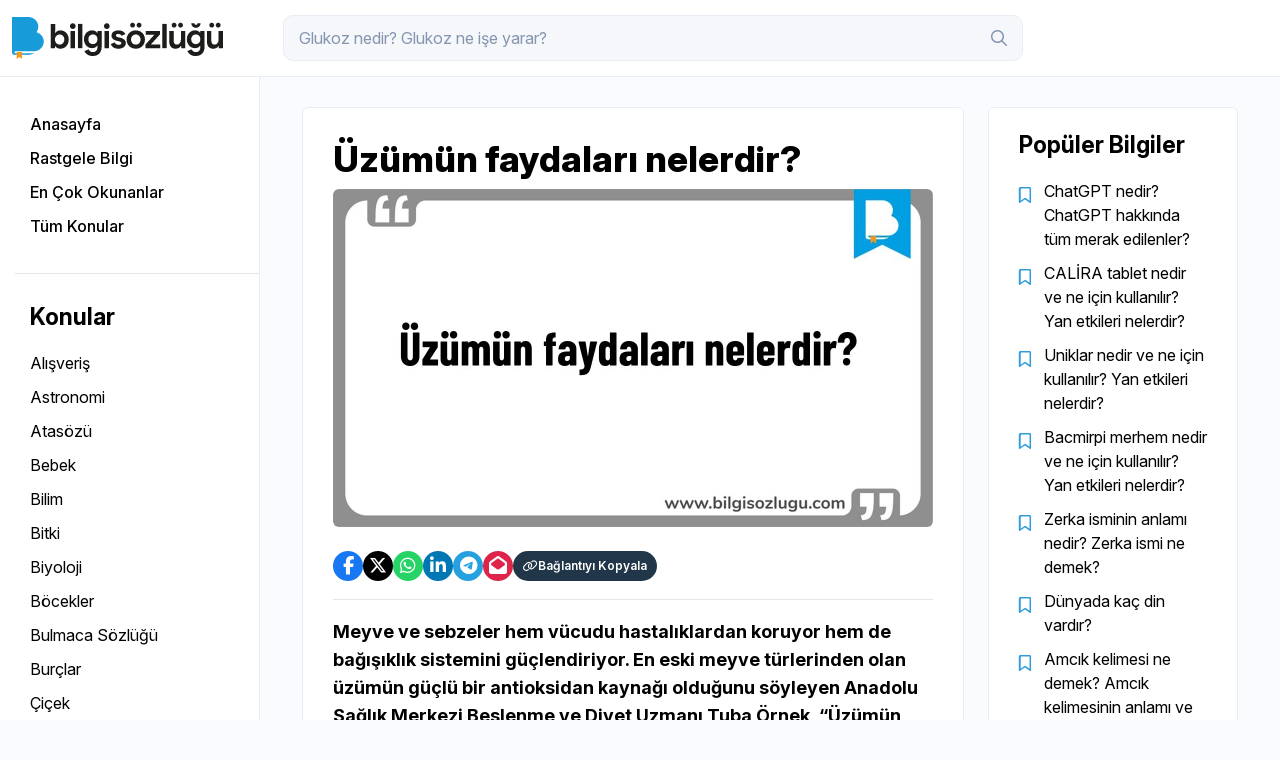

--- FILE ---
content_type: text/html; charset=utf-8
request_url: https://bilgisozlugu.com/detay/uzumun-faydalari-nelerdir-1337.html
body_size: 9054
content:
<!-- HTML, HEAD, META -->
<!DOCTYPE HTML>
    <html lang="tr"  >
    <head>
    <title>Üzümün faydaları nelerdir? Üzüm yemek neye iyi gelir?</title>
    <base url="https://bilgisozlugu.com/">
    <meta http-equiv="content-Type" content="text/html; charset=utf-8">
    <meta name="viewport" content="width=device-width, user-scalable=1, initial-scale=1, maximum-scale=5">
    <meta name="description" content="Meyve ve sebzeler hem vücudu hastalıklardan koruyor hem de bağışıklık sistemini güçlendiriyor. En eski meyve türlerinden olan üzümün güçlü bir antioksidan kaynağı olduğunu söyleyen Anadolu Sağlık Merkezi Beslenme ve Diyet Uzmanı Tuba Örnek, “Üzümün vitamin ve potasyum zenginliğinn yanı sıra stres üzerinde de oldukça olumlu bir etkisi bulunuyor. Bununla birlikte beyin sağlığı üzerinde yapılan araştırmalara göre de Alzheimer ve Parkinson gibi hastalıkların ortaya çıkma riskini azaltıyor. Üzümü mevsiminde sık tüketmek sağlam bağışıklık ve daha dinç bir zihin için önemli” açıklamasında bulundu. " />
    <meta name="keywords" content="Bilgi Sözlüğü, bilgi kaynağı, sözlük anlamları, bilgi portalı, bilgi sitesi, hızlı bilgiler, kelimeler ve anlamları, en popüler sorular ve cevapları, rüya tabirleri, isimlerin anlamı, atasözleri, deyimler" />
    <meta name="author" content="Bilgi Sözlüğü" />

	<meta property="og:type" content="website">
	<meta property="og:locale" content="tr_TR">
	<meta name="csrf-token" content="751c114fa08f51977c7fe95293d12e7239a80349">
	<meta property="og:title" content="Üzümün faydaları nelerdir? Üzüm yemek neye iyi gelir?">
	<meta property="og:url" content="https://bilgisozlugu.com/detay/uzumun-faydalari-nelerdir-1337.html">
	<meta property="og:image" content="https://bilgisozlugu.com/upload/bilgi/uzumun-faydalari-nelerdir-_670fb7d18105b.jpg">

	<meta name="twitter:card" content="summary">
	<meta name="twitter:title" content="Üzümün faydaları nelerdir? Üzüm yemek neye iyi gelir?">
	<meta name="twitter:url" content="https://bilgisozlugu.com/detay/uzumun-faydalari-nelerdir-1337.html">
	<meta name="twitter:image" content="https://bilgisozlugu.com/upload/bilgi/uzumun-faydalari-nelerdir-_670fb7d18105b.jpg" />

	<script>
        var ThemeURL  =  'https://bilgisozlugu.com/view/default/assets/';
        var BaseURL   =  'https://bilgisozlugu.com/';
    </script>
<!-- GOOGLE ANALYTICS -->
<script async src="https://www.googletagmanager.com/gtag/js?id=G-9W5ZR6BY9P"></script><script>
            window.dataLayer = window.dataLayer || [];
                function gtag(){dataLayer.push(arguments);}
            gtag('js', new Date());
            gtag('config', 'G-9W5ZR6BY9P');
            </script>


<meta name="Copyright" content="Copyright 2020. Bilgi Sözlüğü. Tüm Hakları Saklıdır.">
<meta name="publisher" content="Bilgi Sözlüğü" />
<meta name="twitter:card" content="summary_large_image">
<meta name="Abstract" content="Bilgi Sözlüğü | Türkiye&#039;nin En Hızlı Bilgi Sitesi">
<link rel="manifest" href="/manifest.json">
<meta name="theme-color" content="#0073e6">

<link rel="canonical" href="https://bilgisozlugu.com/detay/uzumun-faydalari-nelerdir-1337.html">
<script async src="https://pagead2.googlesyndication.com/pagead/js/adsbygoogle.js?client=ca-pub-1649729069679578"
     crossorigin="anonymous"></script>

<meta http-equiv="Cache-Control" content="max-age=31536000" />
<meta http-equiv="Cache-Control" content="must-revalidate" />
<meta http-equiv="Cache-Control" content="public" />

<link rel="shortcut icon" href="https://bilgisozlugu.com/view/default/assets/img/favicon.png">
<script type="application/ld+json">
        {
            "@context": "https://schema.org",
            "@type": "Organization",
            "url": "https://bilgisozlugu.com/",
            "logo": "https://bilgisozlugu.com/view/default/assets/images/logo-dark.png"
        }
    </script>


<script>
    let requiredMessage = "Lütfen zorunlu alanları doldurunuz";
    let successMessage = "Başarılı";
    let warningMessage = "Uyarı";
    let errorMessage = "Hata";
    let infoMessage = "Bilgi";
    let pageLang = "tr";
    let close_text = "Kapat";
</script>
<style>
    .detail table {
        width: 100% !important;
        min-width: 600px;
        font-size: 14px;
    }
    
</style>


	<link href="https://bilgisozlugu.com/view/default/assets/css/bootstrap.min.css?v=1736933453" rel="stylesheet" type="text/css" media="all">
	<link href="https://bilgisozlugu.com/view/default/assets/css/swiper.css?v=1697126410" rel="stylesheet" type="text/css" media="all">
	<link href="https://bilgisozlugu.com/view/default/assets/css/style.css?v=1750838406" rel="stylesheet" type="text/css" media="all">
	<script charset="UTF-8" type="text/javascript" src="https://bilgisozlugu.com/view/default/assets/js/jquery.js?v=1697126410"></script>

</head>



<body class="default-home">
<div id="copyAlert">
			URL başarıyla kopyalandı!
		</div>
    <main>
        
<header class="the_header">
			<div class="container">
				<a href="https://bilgisozlugu.com/index.html" class="the_logo">
					<img src="https://bilgisozlugu.com/view/default/assets/img/logo.svg" alt="">
				</a>
				<div class="top_search">
					<form method="get" action="https://bilgisozlugu.com/search.html">
						<input type="text" id="search" type="text" name="q" value="">
						<button type="" name=""><i class="fa-regular fa-magnifying-glass"></i></button>
						<button class="src_trigger1" type="submit" name=""><i class="fa-sharp fa-light fa-circle-xmark"></i></button>
					</form>
				</div>
				<div class="tr_buttons">
					<ul>
						<!--<li>
							<a><i data-count="1" class="fa-regular fa-comment"></i></a>
						</li>
						<li>
							<a><i data-count="3" class="fa-regular fa-bell"></i></a>
						</li>-->
						<li class="src_trigger1">
							<button><i class="fa-regular fa-magnifying-glass"></i></button>
						</li>
						<li>
							<button class="menu_trigger1"><i class="fa-solid fa-bars-sort"></i></button>
						</li>
					</ul>
				</div>
			</div>
		</header>
<script>
    document.querySelector("form").onsubmit = function() {
        var input = document.querySelector('input[name="q"]');
        input.value = input.value.replace(/\?/g, '');  // Sadece '?' işaretini siler
        
        if (input.value.trim() === "") {
            event.preventDefault();  // Formun gönderilmesini engeller
        }
    };
</script><script>
function openCenteredWindow(url, title, width, height) {
    var left = (screen.width / 2) - (width / 2);
    var top = (screen.height / 2) - (height / 2);
    window.open(url, title, `width=${width},height=${height},top=${top},left=${left}`);
}

function shareOnFacebook_1337() {
    var title = "Üzümün faydaları nelerdir?";
    var url = "https://bilgisozlugu.com/detay/uzumun-faydalari-nelerdir-1337.html";
    var image = "https://bilgisozlugu.com/upload/bilgi/uzumun-faydalari-nelerdir-_670fb7d18105b.jpg";
    var shareUrl = "https://www.facebook.com/sharer/sharer.php?u=" + encodeURIComponent(url) + "&title=" + encodeURIComponent(title) + "&picture=" + encodeURIComponent(image);
    openCenteredWindow(shareUrl, 'Share on Facebook', 600, 400);
}

function shareOnTwitter_1337() {
    var title = "Üzümün faydaları nelerdir?";
    var url = "https://bilgisozlugu.com/detay/uzumun-faydalari-nelerdir-1337.html";
    var shareUrl = "https://twitter.com/intent/tweet?text=" + encodeURIComponent(title) + "&url=" + encodeURIComponent(url);
    openCenteredWindow(shareUrl, 'Share on Twitter', 600, 400);
}

function shareViaEmail_1337() {
    var title = "Üzümün faydaları nelerdir?";
    var url = "https://bilgisozlugu.com/detay/uzumun-faydalari-nelerdir-1337.html";
    var emailUrl = "mailto:?subject=" + encodeURIComponent(title) + "&body=" + encodeURIComponent(url);
    window.open(emailUrl, 'Share via Email');
}

function shareOnWhatsApp_1337() {
    var title = "Üzümün faydaları nelerdir?";
    var url = "https://bilgisozlugu.com/detay/uzumun-faydalari-nelerdir-1337.html";
    var whatsappUrl = "https://wa.me/?text=" + encodeURIComponent(title + " " + url);
    openCenteredWindow(whatsappUrl, 'Share on WhatsApp', 600, 400);
}

function shareOnLinkedIn_1337() {
    var title = "Üzümün faydaları nelerdir?";
    var url = "https://bilgisozlugu.com/detay/uzumun-faydalari-nelerdir-1337.html";
    var linkedInUrl = "https://www.linkedin.com/shareArticle?mini=true&url=" + encodeURIComponent(url) + "&title=" + encodeURIComponent(title);
    openCenteredWindow(linkedInUrl, 'Share on LinkedIn', 600, 400);
}

function shareOnTelegram_1337() {
    var title = "Üzümün faydaları nelerdir?";
    var url = "https://bilgisozlugu.com/detay/uzumun-faydalari-nelerdir-1337.html";
    var telegramUrl = "https://t.me/share/url?url=" + encodeURIComponent(url) + "&text=" + encodeURIComponent(title);
    openCenteredWindow(telegramUrl, 'Share on Telegram', 600, 400);
}

// Bağlantı kopyalama fonksiyonu
function copyLink_1337() {
    var url = "https://bilgisozlugu.com/detay/uzumun-faydalari-nelerdir-1337.html";
    navigator.clipboard.writeText(url).then(function() {
        alert('Bağlantı kopyalandı!');
    }).catch(function(err) {
        console.error('Bağlantı kopyalanamadı:', err);
    });
}
</script>



<div class="fixedMenu">
			<div class="sidemenuBox">
				<ul>
					<li>
						<a href="https://bilgisozlugu.com/index.html"><strong>Anasayfa</strong></a>
					</li>
					<li>
						<a href="https://bilgisozlugu.com/detay/meyan-serbeti-nedir-faydalari-ve-zararlari-nelerdir-nasil-yapilir-3464.html"><strong>Rastgele Bilgi</strong></a>
					</li>
					<li>
						<a href="https://bilgisozlugu.com/index.html?order=populer"><strong>En Çok Okunanlar</strong></a>
					</li>
					<li>
						<a href="https://bilgisozlugu.com/konular.html"><strong>Tüm Konular</strong></a>
					</li>
				</ul>
			</div>
			<div class="sidemenuBox">
				<h3>Konular</h3>
				<ul>
                					<li class=""><a href="https://bilgisozlugu.com/konu/alisveris-41.html">Alışveriş</a></li>
                    					<li class=""><a href="https://bilgisozlugu.com/konu/astronomi-55.html">Astronomi</a></li>
                    					<li class=""><a href="https://bilgisozlugu.com/konu/atasozu-17.html">Atasözü</a></li>
                    					<li class=""><a href="https://bilgisozlugu.com/konu/bebek-10.html">Bebek</a></li>
                    					<li class=""><a href="https://bilgisozlugu.com/konu/bilim-21.html">Bilim</a></li>
                    					<li class=""><a href="https://bilgisozlugu.com/konu/bitki-28.html">Bitki</a></li>
                    					<li class=""><a href="https://bilgisozlugu.com/konu/biyoloji-32.html">Biyoloji</a></li>
                    					<li class=""><a href="https://bilgisozlugu.com/konu/bocekler-74.html">Böcekler</a></li>
                    					<li class=""><a href="https://bilgisozlugu.com/konu/bulmaca-sozlugu-76.html">Bulmaca Sözlüğü</a></li>
                    					<li class=""><a href="https://bilgisozlugu.com/konu/burclar-72.html">Burçlar</a></li>
                    					<li class=""><a href="https://bilgisozlugu.com/konu/cicek-29.html">Çiçek</a></li>
                    					<li class=""><a href="https://bilgisozlugu.com/konu/cografya-56.html">Coğrafya</a></li>
                    					<li class=""><a href="https://bilgisozlugu.com/konu/devlet-69.html">Devlet</a></li>
                    					<li class=""><a href="https://bilgisozlugu.com/konu/deyim-16.html">Deyim</a></li>
                    					<li class=""><a href="https://bilgisozlugu.com/konu/dinler-34.html">Dinler</a></li>
                    					<li class=""><a href="https://bilgisozlugu.com/konu/doga-19.html">Doğa</a></li>
                    					<li class=""><a href="https://bilgisozlugu.com/konu/edebiyat-44.html">Edebiyat</a></li>
                    					<li class=""><a href="https://bilgisozlugu.com/konu/egitim-58.html">Eğitim</a></li>
                    					<li class=""><a href="https://bilgisozlugu.com/konu/ekonomi-54.html">Ekonomi</a></li>
                    					<li class=""><a href="https://bilgisozlugu.com/konu/elementler-70.html">Elementler</a></li>
                    					<li class=""><a href="https://bilgisozlugu.com/konu/enerji-71.html">Enerji</a></li>
                    					<li class=""><a href="https://bilgisozlugu.com/konu/fal-73.html">Fal</a></li>
                    					<li class=""><a href="https://bilgisozlugu.com/konu/felsefe-22.html">Felsefe</a></li>
                    					<li class=""><a href="https://bilgisozlugu.com/konu/finans-57.html">Finans</a></li>
                    					<li class=""><a href="https://bilgisozlugu.com/konu/fizik-53.html">Fizik</a></li>
                    					<li class=""><a href="https://bilgisozlugu.com/konu/fobi-11.html">Fobi</a></li>
                    					<li class=""><a href="https://bilgisozlugu.com/konu/genel-kultur-13.html">Genel Kültür</a></li>
                    					<li class=""><a href="https://bilgisozlugu.com/konu/gida-24.html">Gıda</a></li>
                    					<li class=""><a href="https://bilgisozlugu.com/konu/grafik-tasarim-63.html">Grafik Tasarım</a></li>
                    					<li class=""><a href="https://bilgisozlugu.com/konu/hayvanlar-50.html">Hayvanlar</a></li>
                    					<li class=""><a href="https://bilgisozlugu.com/konu/hukuk-30.html">Hukuk</a></li>
                    					<li class=""><a href="https://bilgisozlugu.com/konu/ilaclar-49.html">İlaçlar</a></li>
                    					<li class=""><a href="https://bilgisozlugu.com/konu/ingilizce-turkce-79.html">İngilizce - Türkçe</a></li>
                    					<li class=""><a href="https://bilgisozlugu.com/konu/is-hayati-45.html">İş Hayatı</a></li>
                    					<li class=""><a href="https://bilgisozlugu.com/konu/isimler-7.html">İsimler</a></li>
                    					<li class=""><a href="https://bilgisozlugu.com/konu/islam-78.html">İslam</a></li>
                    					<li class=""><a href="https://bilgisozlugu.com/konu/jeoloji-33.html">Jeoloji</a></li>
                    					<li class=""><a href="https://bilgisozlugu.com/konu/kadin-23.html">Kadın</a></li>
                    					<li class=""><a href="https://bilgisozlugu.com/konu/kalp-36.html">Kalp</a></li>
                    					<li class=""><a href="https://bilgisozlugu.com/konu/kaynak-siteler-82.html">Kaynak Siteler</a></li>
                    					<li class=""><a href="https://bilgisozlugu.com/konu/kelime-15.html">Kelime</a></li>
                    					<li class=""><a href="https://bilgisozlugu.com/konu/kimya-31.html">Kimya</a></li>
                    					<li class=""><a href="https://bilgisozlugu.com/konu/kisiler-52.html">Kişiler</a></li>
                    					<li class=""><a href="https://bilgisozlugu.com/konu/magazin-68.html">Magazin</a></li>
                    					<li class=""><a href="https://bilgisozlugu.com/konu/matematik-37.html">Matematik</a></li>
                    					<li class=""><a href="https://bilgisozlugu.com/konu/meslekler-39.html">Meslekler</a></li>
                    					<li class=""><a href="https://bilgisozlugu.com/konu/mimari-60.html">Mimari</a></li>
                    					<li class=""><a href="https://bilgisozlugu.com/konu/moda-42.html">Moda</a></li>
                    					<li class=""><a href="https://bilgisozlugu.com/konu/muzik-51.html">Müzik</a></li>
                    					<li class=""><a href="https://bilgisozlugu.com/konu/osmanli-26.html">Osmanlı</a></li>
                    					<li class=""><a href="https://bilgisozlugu.com/konu/osmanli-turkcesi-67.html">Osmanlı Türkçesi</a></li>
                    					<li class=""><a href="https://bilgisozlugu.com/konu/pratik-yasam-80.html">Pratik Yaşam</a></li>
                    					<li class=""><a href="https://bilgisozlugu.com/konu/psikoloji-25.html">Psikoloji</a></li>
                    					<li class=""><a href="https://bilgisozlugu.com/konu/renkler-59.html">Renkler</a></li>
                    					<li class=""><a href="https://bilgisozlugu.com/konu/ruya-tabirleri-9.html">Rüya Tabirleri</a></li>
                    					<li class=""><a href="https://bilgisozlugu.com/konu/saglik-4.html">Sağlık</a></li>
                    					<li class=""><a href="https://bilgisozlugu.com/konu/sanat-27.html">Sanat</a></li>
                    					<li class=""><a href="https://bilgisozlugu.com/konu/sanayi-62.html">Sanayi</a></li>
                    					<li class=""><a href="https://bilgisozlugu.com/konu/seo-77.html">SEO</a></li>
                    					<li class=""><a href="https://bilgisozlugu.com/konu/siyaset-66.html">Siyaset</a></li>
                    					<li class=""><a href="https://bilgisozlugu.com/konu/sosyal-medya-47.html">Sosyal Medya</a></li>
                    					<li class=""><a href="https://bilgisozlugu.com/konu/spor-14.html">Spor</a></li>
                    					<li class=""><a href="https://bilgisozlugu.com/konu/tarih-8.html">Tarih</a></li>
                    					<li class=""><a href="https://bilgisozlugu.com/konu/tarim-43.html">Tarım</a></li>
                    					<li class=""><a href="https://bilgisozlugu.com/konu/teknoloji-18.html">Teknoloji</a></li>
                    					<li class=""><a href="https://bilgisozlugu.com/konu/test-38.html">Test</a></li>
                    					<li class=""><a href="https://bilgisozlugu.com/konu/tip-35.html">Tıp</a></li>
                    					<li class=""><a href="https://bilgisozlugu.com/konu/turizm-61.html">Turizm</a></li>
                    					<li class=""><a href="https://bilgisozlugu.com/konu/uzay-20.html">Uzay</a></li>
                    					<li class=""><a href="https://bilgisozlugu.com/konu/vitamin-6.html">Vitamin</a></li>
                    					<li class=""><a href="https://bilgisozlugu.com/konu/web-tasarim-65.html">Web Tasarım</a></li>
                    					<li class=""><a href="https://bilgisozlugu.com/konu/yapay-zeka-46.html">Yapay Zeka</a></li>
                    					<li class=""><a href="https://bilgisozlugu.com/konu/yapay-zeka-81.html">Yapay Zeka</a></li>
                    					<li class=""><a href="https://bilgisozlugu.com/konu/yasam-12.html">Yaşam</a></li>
                    					<li class=""><a href="https://bilgisozlugu.com/konu/yazilim-64.html">Yazılım</a></li>
                    					<li class=""><a href="https://bilgisozlugu.com/konu/yemek-tarifi-40.html">Yemek Tarifi</a></li>
                    				</ul>							  
			</div>
			<div class="sidemenuBox">
			    <ul style="display: ruby-text; list-style-type: none; padding: 0;">
                    <li>
                                <a class="tooltip-bottom" style="font-size: 18px; padding: 5px 5px;" href="bilgisozlugucom" target="_blank" data-tooltip="Facebook">
                                    <i class="fab fa-facebook-f"></i>
                                </a>
                            </li><li class="sosyal_x">
                                <a class="tooltip-bottom" style="font-size: 18px; padding: 5px 5px;" href="bilgisozlugu" target="_blank" data-tooltip="Twitter">
                                    <i class="icon-x"></i>
                                </a>
                            </li><li>
                                <a class="tooltip-bottom" style="font-size: 18px; padding: 5px 5px;" href="bilgisozlugu" target="_blank" data-tooltip="Instagram">
                                    <i class="fab fa-instagram"></i>
                                </a>
                            </li>                </ul>
				<ul class="terms_links">
				    					<li>
						<a href="https://bilgisozlugu.com/sayfa/hakkimizda-5.html">Hakkımızda</a>
					</li>
										<li>
						<a href="https://bilgisozlugu.com/sayfa/kullanim-kosullari-6.html">Kullanım Koşulları</a>
					</li>
										<li>
						<a href="https://bilgisozlugu.com/sayfa/gizlilik-politikasi-7.html">Gizlilik Politikası</a>
					</li>
										<li>
						<a href="https://bilgisozlugu.com/sayfa/cerezler-8.html">Çerezler</a>
					</li>
										<li>
						<a href="https://bilgisozlugu.com/sayfa/reklam-9.html">Reklam</a>
					</li>
										<li>
						<a href="https://bilgisozlugu.com/iletisim.html">İletişim</a>
					</li>
					<li>
						<a href="https://bilgisozlugu.com/rss.xml" target="_blank">RSS</a>
					</li>
				</ul>
				<p class="footer_text">© <script>document.write(/\d{4}/.exec(Date())[0])</script> bilgisozlugu.com</p>
				<p>
                    <a href="https://webratik.com/" target="_blank">
                        <img src="https://www.bilgisozlugu.com/view/default/assets/img/webratik.svg" alt="https://webratik.com/" style="margin-top: 20px; max-width: 80px;">
                    </a>
                </p>
			</div>
		</div>










    <div class="menu_overlay menu_trigger1"></div>
    <div class="bs_content">
			<div class="container">
				<div class="row" style="justify-content: center;">
					<div class="col-lg-10">
						<div class="middle_content" style="margin-top: 30px;">
							<div class="row">
								<div>
									<div class="content_item1 detail_box1">
										<div class="ci_text_overlay">
											<div class="ci_text">
												<!--<div class="detail_nm1">
													<div class="pf_left">
														<a href="#" data-title="PRO" style="background-image: url(https://bilgisozlugu.com/view/default/assets/img/avatar.png);"></a>
														<div>
															<a href="#">janedoe <i class="fa-solid fa-circle-check"></i></a>
															<span>3 saat önce</span>
														</div>
													</div>
													<div>
														<a href="#" class="go_back1"><i class="fa-solid fa-arrow-left-long"></i> Geri Dön</a>
													</div>
												</div>-->
												<h1>
                                                    Üzümün faydaları nelerdir?												</h1>
												<img class="detail-img1" src="https://bilgisozlugu.com/upload/bilgi/uzumun-faydalari-nelerdir-_670fb7d18105b.jpg" alt="Üzümün faydaları nelerdir?">
												<div class="post_footer detail_pf">
													<!--<ul class="pf_right">
														<li>
															<a href="#"><i class="fa-light fa-pen-to-square"></i> 3</a>
														</li>
														<li>
															<a href="#"><i class="fa-light fa-comments"></i> 3</a>
														</li>
														<li>
															<a href="#"><i class="fa-light fa-thumbs-up"></i> 12</a>
														</li>
														<li>
															<a href="#"><i class="fa-light fa-bookmark"></i> 9</a>
														</li>
													</ul>-->
													<div class="detail_share">
														<div class="share_box1">
															<ul>
																<li>
																	<a style="background-color: #1877F2;" href="javascript:void(0)" onclick="shareOnFacebook_1337()"><i class="fa-brands fa-facebook-f"></i></a>
																</li>
																<li>
																	<a style="background-color: #000;" href="javascript:void(0)" onclick="shareOnTwitter_1337()"><i class="fa-brands fa-x-twitter"></i></a>
																</li>
																<li>
																	<a style="background-color: #25D366;" href="javascript:void(0)" onclick="shareOnWhatsApp_1337()()"><i class="fa-brands fa-whatsapp"></i></a>
																</li>
																<li>
																	<a style="background-color: #0077B5;" href="javascript:void(0)" onclick="shareOnLinkedIn_1337()()"><i class="fa-brands fa-linkedin-in"></i></a>
																</li>
																<li>
																	<a style="background-color: #24A1DE;" href="javascript:void(0)" onclick="shareOnTelegram_1337()()"><i class="fa-brands fa-telegram"></i></a>
																</li>
																<li>
																	<a style="background-color: #de244a;" href="javascript:void(0)" onclick="shareViaEmail_1337()()"><i class="fa-solid fa-envelope-open"></i></a>
																</li>
																<li>
																	<a class="no_width" style="background-color: #213648;" href="javascript:void(0)" onclick="copyLink_1337()"><i class="fa-regular fa-link"></i> Bağlantıyı Kopyala</a>
																</li>
															</ul>
														</div>
														<!--<button type="button">Bağlantıyı Kopyala</button>-->
													</div>
												</div>
												<div class="content-detail">
                                                    <p><strong>Meyve ve sebzeler hem vücudu hastalıklardan koruyor hem de bağışıklık sistemini güçlendiriyor. En eski meyve türlerinden olan üzümün güçlü bir antioksidan kaynağı olduğunu söyleyen Anadolu Sağlık Merkezi Beslenme ve Diyet Uzmanı Tuba Örnek, “Üzümün vitamin ve potasyum zenginliğinn yanı sıra stres üzerinde de oldukça olumlu bir etkisi bulunuyor. Bununla birlikte beyin sağlığı</strong> <strong>üzerinde yapılan araştırmalara göre de Alzheimer ve Parkinson gibi hastalıkların ortaya çıkma riskini azaltıyor. Üzümü mevsiminde sık tüketmek sağlam bağışıklık ve daha dinç bir zihin için önemli” açıklamasında bulundu. </strong></p>
<h2><strong>Üzüm hem bağışıklığa hem beyne iyi geliyor</strong></h2>
<p>Üzüm, zengin besin içeriği sayesinde sağlığa oldukça faydalı. Üzümün düzenli ve mevsiminde tüketildiğinde özellikle beyin üzerinde olumlu bir etkisi olduğunu belirten Anadolu Sağlık Merkezi Beslenme ve Diyet Uzmanı Tuba Örnek, “Yaşa bağlı olarak ortaya çıkabilecek Alzheimer ve Parkinson gibi beyin hastalıklarının riski azaltabiliyor. Bununla birlikte hücre yapısını etkiliyor, hücreleri koruyor ve daha uzun bir yaşam süresi ile bağlantılı olan SirT1 genini uyarıyor” dedi.</p>
<h2><strong>Üzüm yemek kanser riskini de düşürüyor</strong></h2>
<p>Düzenli ve dengeli bir şekilde üzüm tüketilmesinin kanser hücrelerinin büyümesini de engellediğini hatırlatan Beslenme ve Diyet Uzmanı Tuba Örnek, “Üzümün içerisinde bulunan etken maddeler kansere karşı koruyor. Vücuttaki iltihabı azaltıp bilişsel, davranışsal ve biyokimyasal hasarların önüne geçebiliyor. Ayrıca, üzümün sodyum bakımından düşük, potasyum açısından ise zengin olması kan basıncının en uygun şekilde dengelenmesini sağlıyor ve kalp hastalıklarına karşı koruyucu hale geliyor” dedi. Tuba Örnek; üzümün içerdiği K vitamini, kalsiyum, magnezyum ve potasyum gibi meraller sayesinde kemik sağlığını da olumlu etkilediğini, ayrıca içeriği sayesinde uykuya dalmada da yardımcı olduğunu sözlerine ekledi.</p>
<p>Üzüm, birçok faydası olan bir meyvedir. Özellikle, üzümün antioksidanlar içeriği yüksektir ve bu antioksidanlar, vücudu serbest radikallerden koruyarak sağlıklı bir yaşam sürdürmeye yardımcı olur. Ayrıca, üzüm aşağıdaki faydaları sağlar:</p>
<ul>
<li>Kalp sağlığını korur: Üzüm, kalp sağlığını korur ve kalp krizi ve felç riskini azaltır. Bu meyve, kalbin düzenli çalışmasını destekler ve kan basıncını düzenler.</li>
<li>bağışıklık sistemini güçlendirir: Üzüm, vitamin C ve E gibi vitaminler içerir ve bu vitaminler bağışıklık sistemini güçlendirir.</li>
<li>kabızlık sorununu giderir: Üzüm, yüksek miktarda lif içerir ve bu lifler kabızlık sorununu giderir ve sindirimi kolaylaştırır.</li>
<li>ağız ve diş sağlığını korur: Üzüm, ağız ve diş sağlığını korur ve ağızdaki bakterilerin üremesini engeller. Bu nedenle, üzüm ağız sağlığı için önemlidir.</li>
</ul>
<p>Üzümün bu faydalarının yanı sıra, bu meyve aynı zamanda lezzetli ve tatmin edici bir yiyecektir. Bu nedenle, sağlıklı bir yaşam sürdürmek isteyenlerin üzümü tüketmeleri tavsiye edilir.</p>												</div>
											</div>
										</div>
										<div class="d-flex">
                                            <span class="detail_date">23.09.2022</span>
                                            <meta itemprop="dateModified" content="2024-10-09T00:19">
                                            <ul class="item_badge" style="margin-left: 20px;">
                                                											    <li>
												    <a href="https://bilgisozlugu.com/konu/saglik-4.html">Sağlık</a>
											    </li>
                                                											    <li>
												    <a href="https://bilgisozlugu.com/konu/gida-24.html">Gıda</a>
											    </li>
                                                										    </ul>
                                        </div>
									</div>
								</div>
																<div>
									<div class="gap_30">
										<div class="sideLinkbox">
											<div class="sidemenuBox">
												<h3>Popüler Bilgiler</h3>
												<ul class="pop_list1">
																										<li><a href="https://bilgisozlugu.com/detay/chatgpt-nedir-chatgpt-hakkinda-tum-merak-edilenler-2448.html">ChatGPT nedir? ChatGPT hakkında tüm merak edilenler?</a></li>
																										<li><a href="https://bilgisozlugu.com/detay/calira-tablet-nedir-ve-ne-icin-kullanilir-yan-etkileri-nelerdir-5539.html">CALİRA tablet nedir ve ne için kullanılır? Yan etkileri nelerdir?	</a></li>
																										<li><a href="https://bilgisozlugu.com/detay/uniklar-nedir-ve-ne-icin-kullanilir-yan-etkileri-nelerdir-105679.html">Uniklar nedir ve ne için kullanılır? Yan etkileri nelerdir?</a></li>
																										<li><a href="https://bilgisozlugu.com/detay/bacmirpi-merhem-nedir-ve-ne-icin-kullanilir-yan-etkileri-nelerdir-3993.html">Bacmirpi merhem nedir ve ne için kullanılır? Yan etkileri nelerdir?</a></li>
																										<li><a href="https://bilgisozlugu.com/detay/zerka-isminin-anlami-nedir-zerka-ismi-ne-demek-4213.html">Zerka isminin anlamı nedir? Zerka ismi ne demek?</a></li>
																										<li><a href="https://bilgisozlugu.com/detay/dunyada-kac-din-vardir-820.html">Dünyada kaç din vardır?</a></li>
																										<li><a href="https://bilgisozlugu.com/detay/amcik-kelimesi-ne-demek-amcik-kelimesinin-anlami-ve-kokeni-nedir-4169.html">Amcık kelimesi ne demek? Amcık kelimesinin anlamı ve kökeni nedir?</a></li>
																										<li><a href="https://bilgisozlugu.com/detay/benitide-4-mg-tablet-nedir-ve-ne-icin-kullanilir-yan-etkileri-nelerdir-6225.html">Benitide 4 mg tablet nedir ve ne için kullanılır? Yan etkileri nelerdir?</a></li>
																										<li><a href="https://bilgisozlugu.com/detay/ruyada-ciplak-bebek-gormek-ne-anlama-gelir-3341.html">Rüyada çıplak bebek görmek ne anlama gelir?</a></li>
																										<li><a href="https://bilgisozlugu.com/detay/yarrak-ne-demek-yarrak-kelimesinin-anlami-ve-kokeni-nedir-4170.html">Yarrak ne demek? Yarrak kelimesinin anlamı ve kökeni nedir?</a></li>
																										<li><a href="https://bilgisozlugu.com/detay/ruyada-kurtaj-olmak-ne-anlama-gelir-4082.html">Rüyada kürtaj olmak ne anlama gelir?</a></li>
																										<li><a href="https://bilgisozlugu.com/detay/31-cekmek-ne-demek-31-cekmenin-anlami-ve-kokeni-nedir-4173.html">31 çekmek ne demek? 31 çekmenin anlamı ve kökeni nedir?</a></li>
																									</ul>							  
											</div>
										</div>
										<!--<div class="ads_box">
											<svg xmlns="http://www.w3.org/2000/svg" width="250" height="250" viewBox="0 0 250 250"><rect width="100%" height="100%" fill="#DDDDDD"/><path fill="#999999" d="M59.85 133.13h6.12q.66 0 1.05.38.38.37.38.98v2.44H51.03v-1.35q0-.42.18-.87.17-.45.55-.82l7.24-7.26q.91-.92 1.63-1.76.72-.84 1.2-1.67.47-.82.73-1.67t.26-1.79q0-.86-.25-1.51t-.7-1.1q-.46-.45-1.09-.67-.64-.22-1.43-.22-.73 0-1.34.21-.62.2-1.1.57-.48.37-.81.87-.33.49-.49 1.09-.29.76-.73 1-.45.25-1.29.12l-2.14-.38q.24-1.72.95-3.01.71-1.3 1.78-2.16 1.06-.87 2.44-1.31 1.38-.43 2.96-.43 1.65 0 3.02.48 1.37.49 2.34 1.38.98.89 1.52 2.15.55 1.25.55 2.79 0 1.32-.39 2.44-.39 1.12-1.04 2.14-.65 1.03-1.53 1.98-.87.96-1.83 1.95l-5.38 5.49q.78-.23 1.55-.35.76-.13 1.46-.13Zm16.61-16.36-.84 4.96q.79-.16 1.52-.24.72-.07 1.4-.07 1.88 0 3.32.56 1.43.56 2.41 1.55.97.99 1.46 2.32.5 1.33.5 2.86 0 1.9-.67 3.47-.67 1.57-1.86 2.68-1.18 1.11-2.81 1.72-1.62.61-3.54.61-1.12 0-2.13-.23-1-.23-1.89-.62-.88-.38-1.63-.89-.75-.5-1.34-1.06l1.25-1.73q.4-.56 1.04-.56.41 0 .84.26t.98.58q.56.31 1.31.57.75.27 1.8.27 1.13 0 1.98-.36.86-.37 1.43-1.02t.86-1.55q.29-.9.29-1.96 0-1.94-1.13-3.04t-3.34-1.1q-1.7 0-3.49.63l-2.54-.73 1.98-11.58H85.4v1.73q0 .88-.54 1.42-.54.55-1.85.55h-6.55Zm29.92 8.23q0 3.12-.67 5.42t-1.85 3.8q-1.18 1.51-2.79 2.24-1.61.73-3.47.73-1.87 0-3.46-.73-1.59-.73-2.76-2.24-1.17-1.5-1.83-3.8-.66-2.3-.66-5.42 0-3.13.66-5.43.66-2.29 1.83-3.79t2.76-2.24q1.59-.73 3.46-.73 1.86 0 3.47.73 1.61.74 2.79 2.24 1.18 1.5 1.85 3.79.67 2.3.67 5.43Zm-4.21 0q0-2.59-.38-4.29-.38-1.7-1.02-2.71-.63-1-1.46-1.41-.82-.4-1.71-.4-.88 0-1.69.4-.82.41-1.45 1.41-.62 1.01-1 2.71-.37 1.7-.37 4.29t.37 4.29q.38 1.7 1 2.71.63 1 1.45 1.41.81.4 1.69.4.89 0 1.71-.4.83-.41 1.46-1.41.64-1.01 1.02-2.71t.38-4.29Zm30.41 6.47-2.16 2.13-5.6-5.6-5.64 5.63-2.16-2.13 5.64-5.66-5.38-5.38 2.15-2.14 5.38 5.38 5.34-5.35 2.18 2.15-5.36 5.36 5.61 5.61Zm19.86 1.66h6.13q.66 0 1.04.38.39.37.39.98v2.44h-16.37v-1.35q0-.42.18-.87.17-.45.55-.82l7.24-7.26q.91-.92 1.63-1.76.72-.84 1.19-1.67.48-.82.74-1.67.25-.85.25-1.79 0-.86-.24-1.51-.25-.65-.7-1.1-.46-.45-1.09-.67-.64-.22-1.43-.22-.73 0-1.35.21-.61.2-1.09.57-.48.37-.81.87-.33.49-.5 1.09-.28.76-.72 1-.45.25-1.29.12l-2.14-.38q.24-1.72.95-3.01.71-1.3 1.78-2.16 1.06-.87 2.44-1.31 1.38-.43 2.96-.43 1.65 0 3.02.48 1.37.49 2.34 1.38.98.89 1.52 2.15.54 1.25.54 2.79 0 1.32-.38 2.44-.39 1.12-1.04 2.14-.65 1.03-1.53 1.98-.87.96-1.83 1.95l-5.38 5.49q.78-.23 1.54-.35.77-.13 1.46-.13Zm16.62-16.36-.84 4.96q.79-.16 1.52-.24.72-.07 1.4-.07 1.88 0 3.31.56 1.44.56 2.41 1.55.98.99 1.47 2.32.5 1.33.5 2.86 0 1.9-.67 3.47-.67 1.57-1.86 2.68t-2.81 1.72q-1.63.61-3.54.61-1.12 0-2.13-.23-1-.23-1.89-.62-.88-.38-1.63-.89-.75-.5-1.35-1.06l1.26-1.73q.39-.56 1.04-.56.41 0 .84.26t.98.58q.55.31 1.3.57.76.27 1.81.27 1.12 0 1.98-.36.86-.37 1.43-1.02t.86-1.55q.29-.9.29-1.96 0-1.94-1.13-3.04-1.14-1.1-3.35-1.1-1.7 0-3.48.63l-2.54-.73 1.98-11.58H178v1.73q0 .88-.54 1.42-.55.55-1.85.55h-6.55Zm29.91 8.23q0 3.12-.66 5.42-.67 2.3-1.85 3.8-1.18 1.51-2.79 2.24-1.61.73-3.47.73-1.87 0-3.46-.73-1.59-.73-2.76-2.24-1.18-1.5-1.84-3.8-.66-2.3-.66-5.42 0-3.13.66-5.43.66-2.29 1.84-3.79 1.17-1.5 2.76-2.24 1.59-.73 3.46-.73 1.86 0 3.47.73 1.61.74 2.79 2.24 1.18 1.5 1.85 3.79.66 2.3.66 5.43Zm-4.2 0q0-2.59-.38-4.29-.38-1.7-1.02-2.71-.63-1-1.46-1.41-.82-.4-1.71-.4-.88 0-1.7.4-.81.41-1.44 1.41-.63 1.01-1 2.71t-.37 4.29q0 2.59.37 4.29.37 1.7 1 2.71.63 1 1.44 1.41.82.4 1.7.4.89 0 1.71-.4.83-.41 1.46-1.41.64-1.01 1.02-2.71t.38-4.29Z"/></svg>
										</div>-->
									</div>
								</div>
															</div>
						</div>
					</div>
				</div>
			</div>	
		</div>
<!-- Sayfanın sonunda -->
<script>
    var currentId = 1337; // veya sizin ID'yi tuttuğunuz değişken
</script>
<script src="https://bilgisozlugu.com/view/default/assets/js/infinite-scroll-detail.js"></script>
    </main>




	<script charset="UTF-8" type="text/javascript" src="https://bilgisozlugu.com/view/default/assets/js/bootstrap.min.js?v=1697126410"></script>
	<script charset="UTF-8" type="text/javascript" src="https://bilgisozlugu.com/view/default/assets/js/swiper.js?v=1697126410"></script>
	<script charset="UTF-8" type="text/javascript" src="https://bilgisozlugu.com/view/default/assets/js/nice-select.js?v=1733140662"></script>
	<script charset="UTF-8" type="text/javascript" src="https://bilgisozlugu.com/view/default/assets/js/script.js?v=1750838172"></script>
	<script charset="UTF-8" type="text/javascript" src="https://bilgisozlugu.com/view/default/assets/js/form.js?v=1736938519"></script>
	<script charset="UTF-8" type="text/javascript" src="https://bilgisozlugu.com/view/default/assets/js/sweetalert2@11.js?v=1736938525"></script>

    <script>
        
        function fixedFooter(){
            var winWidth = $(window).width();
            if (winWidth > 991){
                var yukseklik = $("main").outerHeight();
                var w_yukseklik = $(window).outerHeight();
                var fark = (w_yukseklik - yukseklik) - $("footer").outerHeight() -1;
                if (yukseklik <= w_yukseklik){
                    $("footer").css("margin-top", fark+"px");
                }else {
                    $("footer").css("margin-top", "0px");
                }
            }

        }


        $(window).on("resize", function (){
            fixedFooter();
        })

        jQuery(document).ready(function($){
            fixedFooter();


            if ($(".captcha_image").length){
                $(".captcha_image").on("click", function () {
                    $(this).attr("src", BaseURL+"ajax/getcaptchaimage.html?rnd="+Math.random());
                });
            }
            
            if ($("form.iletisim-form").length){
                $("form.iletisim-form").ajaxForm({
                    swal:true,
                    submitClass:".cmt-btn",
                    callback:function(obj,data){
                        if (data != 3){
                            $('.captcha_image').trigger("click");
                        }
                    }
                });
            }

            if ($("form.contact-form").length){
                $("form.contact-form").ajaxForm({
                    swal:true,
                    submitClass:".btn",
                    callback:function(obj,data){
                        if (data != 3){
                            $('.captcha_image').trigger("click");
                        }
                    }
                });
            }



        });
    </script>




</body>
</html>

--- FILE ---
content_type: text/html; charset=utf-8
request_url: https://www.google.com/recaptcha/api2/aframe
body_size: 267
content:
<!DOCTYPE HTML><html><head><meta http-equiv="content-type" content="text/html; charset=UTF-8"></head><body><script nonce="Szy4M7InB-nop2vVo0EUVQ">/** Anti-fraud and anti-abuse applications only. See google.com/recaptcha */ try{var clients={'sodar':'https://pagead2.googlesyndication.com/pagead/sodar?'};window.addEventListener("message",function(a){try{if(a.source===window.parent){var b=JSON.parse(a.data);var c=clients[b['id']];if(c){var d=document.createElement('img');d.src=c+b['params']+'&rc='+(localStorage.getItem("rc::a")?sessionStorage.getItem("rc::b"):"");window.document.body.appendChild(d);sessionStorage.setItem("rc::e",parseInt(sessionStorage.getItem("rc::e")||0)+1);localStorage.setItem("rc::h",'1769147334317');}}}catch(b){}});window.parent.postMessage("_grecaptcha_ready", "*");}catch(b){}</script></body></html>

--- FILE ---
content_type: text/css
request_url: https://bilgisozlugu.com/view/default/assets/css/icon-pack.css
body_size: 531
content:
@font-face {
  font-family: 'icon-pack';
  src: url('../font/icon-pack.eot?14141684');
  src: url('../font/icon-pack.eot?14141684#iefix') format('embedded-opentype'),
       url('../font/icon-pack.woff2?14141684') format('woff2'),
       url('../font/icon-pack.woff?14141684') format('woff'),
       url('../font/icon-pack.ttf?14141684') format('truetype'),
       url('../font/icon-pack.svg?14141684#icon-pack') format('svg');
  font-weight: normal;
  font-style: normal;
}
/* Chrome hack: SVG is rendered more smooth in Windozze. 100% magic, uncomment if you need it. */
/* Note, that will break hinting! In other OS-es font will be not as sharp as it could be */
/*
@media screen and (-webkit-min-device-pixel-ratio:0) {
  @font-face {
    font-family: 'icon-pack';
    src: url('../font/icon-pack.svg?14141684#icon-pack') format('svg');
  }
}
*/
[class^="icon-"]:before, [class*=" icon-"]:before {
  font-family: "icon-pack";
  font-style: normal;
  font-weight: normal;
  speak: never;

  display: inline-block;
  text-decoration: inherit;
  width: 1em;
  margin-right: .2em;
  text-align: center;
  /* opacity: .8; */

  /* For safety - reset parent styles, that can break glyph codes*/
  font-variant: normal;
  text-transform: none;

  /* fix buttons height, for twitter bootstrap */
  line-height: 1em;

  /* Animation center compensation - margins should be symmetric */
  /* remove if not needed */
  margin-left: .2em;

  /* you can be more comfortable with increased icons size */
  /* font-size: 120%; */

  /* Font smoothing. That was taken from TWBS */
  -webkit-font-smoothing: antialiased;
  -moz-osx-font-smoothing: grayscale;

  /* Uncomment for 3D effect */
  /* text-shadow: 1px 1px 1px rgba(127, 127, 127, 0.3); */
}

.icon-x:before { content: '\e800'; } /* '' */
.icon-export:before { content: '\e802'; } /* '' */
.icon-worker:before { content: '\e803'; } /* '' */
.icon-sector:before { content: '\e804'; } /* '' */
.icon-experience:before { content: '\e805'; } /* '' */


--- FILE ---
content_type: image/svg+xml
request_url: https://www.bilgisozlugu.com/view/default/assets/img/webratik.svg
body_size: 3613
content:
<svg xmlns="http://www.w3.org/2000/svg" viewBox="0 0 2483.13 693.61"><defs><style>.cls-1{fill:#f7a600;}.cls-2{fill:#575756;}.cls-3{fill:#646363;}</style></defs><title>Varlık 1</title><g id="katman_2" data-name="katman 2"><g id="katman_1-2" data-name="katman 1"><path class="cls-1" d="M350.83,499.26a38.71,38.71,0,0,1-21-6.17,31.37,31.37,0,0,1-13.56-17.26L246,298.26,177,475.83a45.87,45.87,0,0,1-14.18,16.65,33.67,33.67,0,0,1-20.35,6.78q-25.89,0-35.76-23.43L3.09,209.48q-6.18-13.56,0-27.74a37.82,37.82,0,0,1,21-20.35q13.55-6.15,27.74.62a41,41,0,0,1,20.35,20.34l70.28,177.57,69-177.57a45.91,45.91,0,0,1,14.19-16.64A33.69,33.69,0,0,1,246,158.92q25.9,0,34.53,23.43l70.29,177.57,70.28-177.57A41.24,41.24,0,0,1,440.84,162q13.56-6.76,28.36-.62a41,41,0,0,1,20.35,20.35q6.76,14.19.61,27.74L385.35,475.83q-8.64,23.44-34.52,23.43"/><path class="cls-1" d="M835.67,329.09q0,16-11.1,26.51a36.47,36.47,0,0,1-25.89,10.49c-4.93,0-8.23-.41-9.87-1.24l-143.33,1.24a36.48,36.48,0,0,1-25.89-10.49q-11.1-10.46-11.1-26.51A36.55,36.55,0,0,1,619,303.19q10.46-11.08,26.51-11.09l107.57-1.23q-11.09-24.66-35.14-40.7a92.72,92.72,0,0,0-52.41-16H654.41q-39.48,0-67.82,27.75t-28.37,67.2q0,39.48,28.37,67.82t67.82,28.36H665.5q40.69,0,70.29-32.06,9.86-11.08,25.28-11.71a40.57,40.57,0,0,1,27.74,9.25q11.1,9.88,11.72,25.28a40.55,40.55,0,0,1-9.25,27.74,166.26,166.26,0,0,1-57.34,41.31,170,170,0,0,1-68.44,14.18H654.41q-35.77,0-66.59-13.56a172.1,172.1,0,0,1-90-90q-13.57-30.81-13.56-66.59a164.75,164.75,0,0,1,13.56-66,172.15,172.15,0,0,1,36.38-54.25,174.4,174.4,0,0,1,53.64-36.38q30.81-13.56,66.59-13.57H665.5a168.12,168.12,0,0,1,119,48.71,177,177,0,0,1,36.37,53,171.82,171.82,0,0,1,14.8,64.74v3.7Z"/><path class="cls-1" d="M1039.58,499.26h-11.09q-35.78,0-66.59-13.56a172.1,172.1,0,0,1-90-90q-13.57-30.81-13.56-66.59V38.73q0-16,10.48-27.13T895.31.51q16,0,26.51,11.09T932.3,38.73V188.52q43.16-29.6,96.19-29.6h11.09a165,165,0,0,1,66,13.57,168.83,168.83,0,0,1,90.63,90.63,168.65,168.65,0,0,1,0,132.56,174.4,174.4,0,0,1-36.38,53.64,172.26,172.26,0,0,1-54.25,36.38,164.79,164.79,0,0,1-66,13.56M932.3,329.09q0,39.48,28.37,67.82t67.82,28.36h11.09a93,93,0,0,0,37-7.4,95.5,95.5,0,0,0,30.21-20.34,93.88,93.88,0,0,0,20.35-30.83,97.34,97.34,0,0,0,7.39-37.61q0-39.43-27.74-67.2t-67.21-27.75h-11.09q-39.48,0-67.21,26.51t-29,66Z"/><path class="cls-2" d="M1266.93,499.26a36.55,36.55,0,0,1-25.9-10.48q-11.1-10.47-11.09-26.51V283.47a121.22,121.22,0,0,1,9.86-48.71,123.4,123.4,0,0,1,66-66,121.5,121.5,0,0,1,48.71-9.87H1442q16,0,26.51,11.11A36.52,36.52,0,0,1,1479,195.92q0,16-10.48,27.13T1442,234.14h-87.55q-21,0-35.14,14.19t-14.18,35.14v178.8q0,16-11.1,26.51t-27.13,10.48"/><path class="cls-2" d="M1637.81,158.92a164.94,164.94,0,0,1,66,13.57,168.74,168.74,0,0,1,90.63,90.63,164.92,164.92,0,0,1,13.56,66V462.27q0,16-11.09,26.51a36.54,36.54,0,0,1-25.9,10.48,38.45,38.45,0,0,1-24-8A33.7,33.7,0,0,1,1734,469.66q-43.18,29.59-96.19,29.6h-11.09q-35.78,0-66.59-13.56a172.1,172.1,0,0,1-90-90q-13.58-30.81-13.56-66.59a164.75,164.75,0,0,1,13.56-66,172.15,172.15,0,0,1,36.38-54.25,174.52,174.52,0,0,1,53.64-36.38q30.81-13.56,66.59-13.57Zm0,266.35a93,93,0,0,0,37-7.4A95.5,95.5,0,0,0,1705,397.53a93.62,93.62,0,0,0,20.35-30.83,97.34,97.34,0,0,0,7.39-37.61q0-39.43-27.74-67.2t-67.21-27.75h-11.09q-39.48,0-67.82,27.75t-28.36,67.2q0,39.48,28.36,67.82t67.82,28.36Z"/><path class="cls-2" d="M2053.94,170q11.1,11.08,11.1,25.89a36.9,36.9,0,0,1-11.1,27.13q-11.1,11.08-25.9,11.09H1947.9V462.27c0,10.69-3.52,19.53-10.48,26.51s-15.84,10.48-26.52,10.48-19.54-3.49-26.51-10.48-10.48-15.82-10.48-26.51V234.14h-44.28q-16,0-26.51-11.09t-10.48-27.13A36.44,36.44,0,0,1,1803.12,170q10.45-11.11,26.51-11.11h44.28V38.73q0-16,10.48-27.13T1910.9.51q16,0,26.52,11.09c7,7.4,10.48,16.46,10.48,27.13V158.92H2028q14.81,0,25.9,11.11"/><path class="cls-2" d="M2126,35.15q16,0,26.5,11.09T2163,73.37v16q0,16-10.48,27.13t-26.5,11.1q-16,0-26.52-11.1T2089,89.4v-16q0-16,10.48-27.13T2126,35.15m0,123.77q16,0,26.5,11.11A36.52,36.52,0,0,1,2163,195.92V462.27q0,16-10.48,26.51T2126,499.26q-16,0-26.52-10.48T2089,462.27V195.92A36.48,36.48,0,0,1,2099.5,170q10.47-11.1,26.52-11.11"/><path class="cls-2" d="M2362.73,311.79,2473.07,439c15.48,19.51,12.11,41-3.36,52.48-18.17,12.78-36.33,10.09-53.15-9.42l-105-117.07-30.28,30.94v61.23c4,55.17-80.74,55.17-76.71,0V41.38c-4-55.17,80.75-55.17,76.71,0V293.62l120.43-115.06c19.51-18.16,37-20.18,53.16-6.05,15.47,12.78,15.47,35-1.35,53.15Z"/><path class="cls-3" d="M189.78,614.81h-59c1.32,19.28,12.92,30.7,30.89,30.7A30.54,30.54,0,0,0,184,636.15c3.56-3.55,6.93-3.55,10.11-.37,2.81,3.18,2.43,6.55-.94,9.91a44,44,0,0,1-31.44,12.74c-13.66,0-24.71-4.31-32.94-13.11-8.05-8.79-12.17-20.21-12.17-34.25,0-13.47,4.12-24.89,12.17-34.43a39.12,39.12,0,0,1,31.07-14.23c28.44,0,39.49,23.21,39.49,43.8,0,5.8-3.18,8.6-9.55,8.6m-58.39-12.35h53.9c-.19-16.28-9.92-27-25.08-27-15.72,0-26.58,11.23-28.82,27"/><path class="cls-3" d="M220.49,571.39c0-5,3-7.67,6.74-7.67,4.49,0,6.73,2.62,6.73,7.67v4.5c6.18-8.06,17.6-13.48,29-13.48,23.4,0,36.5,14.6,36.5,40.62v46.41c0,5.24-3.18,7.86-7.11,7.86-4.68,0-6.93-2.62-6.93-7.86V601.9c0-17-8.61-26.58-23.39-26.58-18,0-27.7,13.67-27.7,35.57v38.55c0,5.24-2.25,7.86-6.93,7.86s-6.92-2.62-6.92-7.86Z"/><path class="cls-3" d="M442.29,614.81h-59c1.32,19.28,12.92,30.7,30.89,30.7a30.54,30.54,0,0,0,22.27-9.36c3.56-3.55,6.93-3.55,10.11-.37,2.8,3.18,2.43,6.55-.94,9.91a44,44,0,0,1-31.44,12.74c-13.66,0-24.71-4.31-32.94-13.11-8-8.79-12.17-20.21-12.17-34.25,0-13.47,4.12-24.89,12.17-34.43a39.12,39.12,0,0,1,31.07-14.23c28.44,0,39.49,23.21,39.49,43.8,0,5.8-3.19,8.6-9.55,8.6M383.9,602.46h53.9c-.19-16.28-9.92-27-25.08-27-15.72,0-26.58,11.23-28.82,27"/><path class="cls-3" d="M502.38,614.25l-15.54,16.29v18.9c0,5.24-2.24,7.86-6.92,7.86s-6.93-2.62-6.93-7.86V532.09c0-5.05,3-7.68,6.93-7.68,4.68,0,6.92,2.63,6.92,7.68v79.55l42.86-45.3c3.19-3.37,6.37-3.74,9.74-1.12,3.37,3.37,3.37,6.73.19,9.92l-27.71,28.63L543.18,645c3.18,4.3,3.18,8-.37,10.85-3.93,2.81-7.49,1.87-10.67-2.62Z"/><path class="cls-3" d="M570.89,644.58c-8.79-9.36-13.1-20.78-13.1-34.07s4.31-24.71,13.1-34.06,19.84-14,32.94-14,24.15,4.68,32.94,14c9,9.35,13.48,20.77,13.48,34.06A48.11,48.11,0,0,1,637,644.58c-8.79,9.17-19.84,13.85-33.13,13.85-13.1,0-24.14-4.68-32.94-13.85m56-9c6-6.73,9-15.16,9-25.08s-3-18.34-9-24.89q-9-10.11-23-10.11A29.29,29.29,0,0,0,581,585.62c-6,6.55-9,15-9,24.89s3,18.35,9,25.08a29.75,29.75,0,0,0,22.83,9.92c9.36,0,17-3.37,23-9.92"/><path class="cls-3" d="M671.41,571.39c0-5,3-7.67,6.74-7.67,4.49,0,6.74,2.62,6.74,7.67v4.5c6.17-8.06,17.59-13.48,29-13.48,23.39,0,36.49,14.6,36.49,40.62v46.41c0,5.24-3.18,7.86-7.11,7.86-4.68,0-6.92-2.62-6.92-7.86V601.9c0-17-8.61-26.58-23.4-26.58-18,0-27.7,13.67-27.7,35.57v38.55c0,5.24-2.25,7.86-6.93,7.86s-6.92-2.62-6.92-7.86Z"/><path class="cls-3" d="M781.85,644.58c-8.8-9.36-13.1-20.78-13.1-34.07s4.3-24.71,13.1-34.06,19.84-14,32.94-14,24.14,4.68,32.94,14c9,9.35,13.48,20.77,13.48,34.06a48.15,48.15,0,0,1-13.29,34.07c-8.8,9.17-19.84,13.85-33.13,13.85-13.1,0-24.15-4.68-32.94-13.85m56-9c6-6.73,9-15.16,9-25.08s-3-18.34-9-24.89q-9-10.11-23-10.11A29.31,29.31,0,0,0,792,585.62c-6,6.55-9,15-9,24.89s3,18.35,9,25.08a29.77,29.77,0,0,0,22.84,9.92c9.36,0,17-3.37,23-9.92"/><path class="cls-3" d="M999.72,601.9c0-17.77-7.12-26.58-21.34-26.58-15.16,0-23.58,11-23.58,30.52v43.6c0,5.24-2.25,7.86-6.93,7.86s-6.92-2.62-6.92-7.86v-46.6c0-18.34-6.93-27.52-20.59-27.52-14.41,0-24.15,12.73-24.15,30.52v43.6c0,5.24-2.24,7.86-6.92,7.86s-6.93-2.62-6.93-7.86V571.39c0-5,3-7.67,6.74-7.67,4.49,0,6.74,2.62,6.74,7.67v3.37c6.18-8.23,14.6-12.35,25.45-12.35,13.11,0,22.46,5.05,28.27,15.16,6.55-9.73,17.59-15.16,29.57-15.16,22.46,0,34.44,14.41,34.44,40.62v46.41c0,5.24-2.25,7.86-6.93,7.86s-6.92-2.62-6.92-7.86Z"/><path class="cls-3" d="M1040.72,527a10.72,10.72,0,0,1,14.78,0c4.31,3.92,4.31,10.48,0,14.78A10.45,10.45,0,0,1,1040.72,527m14.41,122.4c0,5.24-2.25,7.86-6.93,7.86s-6.92-2.62-6.92-7.86V571.39c0-5,3-7.67,6.92-7.67,4.68,0,6.93,2.62,6.93,7.67Z"/><path class="cls-3" d="M1113.52,614.25,1098,630.54v18.9c0,5.24-2.25,7.86-6.93,7.86s-6.92-2.62-6.92-7.86V532.09c0-5.05,3-7.68,6.92-7.68,4.68,0,6.93,2.63,6.93,7.68v79.55l42.86-45.3c3.18-3.37,6.36-3.74,9.73-1.12,3.37,3.37,3.37,6.73.19,9.92l-27.7,28.63L1154.33,645c3.18,4.3,3.18,8-.38,10.85-3.93,2.81-7.49,1.87-10.67-2.62Z"/><path class="cls-3" d="M1453.82,614.81h-59c1.31,19.28,12.91,30.7,30.88,30.7a30.53,30.53,0,0,0,22.27-9.36c3.56-3.55,6.93-3.55,10.11-.37,2.81,3.18,2.43,6.55-.94,9.91a44,44,0,0,1-31.44,12.74c-13.66,0-24.71-4.31-32.94-13.11-8-8.79-12.17-20.21-12.17-34.25,0-13.47,4.12-24.89,12.17-34.43a39.12,39.12,0,0,1,31.07-14.23c28.45,0,39.49,23.21,39.49,43.8,0,5.8-3.18,8.6-9.55,8.6m-58.39-12.35h53.9c-.18-16.28-9.92-27-25.08-27-15.72,0-26.57,11.23-28.82,27"/><path class="cls-3" d="M1484.53,571.39c0-5,3-7.67,6.73-7.67,4.5,0,6.74,2.62,6.74,7.67v4.5c6.18-8.06,17.6-13.48,29-13.48,23.4,0,36.5,14.6,36.5,40.62v46.41c0,5.24-3.18,7.86-7.12,7.86-4.67,0-6.92-2.62-6.92-7.86V601.9c0-17-8.61-26.58-23.39-26.58-18,0-27.7,13.67-27.7,35.57v38.55c0,5.24-2.25,7.86-6.93,7.86s-6.92-2.62-6.92-7.86Z"/><path class="cls-3" d="M1637.45,571.21c0-10.3,13.48-10.3,13.48,0V577c8.42-9.73,18.72-14.6,31.26-14.6s22.65,4.68,30.69,13.85,12,20.59,12,34.06-3.93,24.9-12,34.26c-8,9.17-18.15,13.85-30.69,13.85-12.35,0-22.65-4.87-30.89-14.41v41.73c0,5.25-2.24,7.86-6.92,7.86s-6.93-2.61-6.93-7.86Zm73.19,39.11c0-10.1-2.63-18.53-8.05-25.08s-12.54-9.92-21.71-9.92-16.47,3.38-21.9,9.92-8,15-8,25.08,2.62,18.54,8,25.09,12.73,9.91,21.9,9.91,16.28-3.37,21.71-9.91,8.05-15,8.05-25.09"/><path class="cls-3" d="M1759.87,617.25v32.19c0,5.24-2.25,7.86-6.93,7.86s-6.92-2.62-6.92-7.86V571.39c0-5,3-7.67,6.74-7.67,4.49,0,6.74,2.62,6.74,7.67v4.87c7.11-8.61,17-12.91,29.94-12.91l6.74.74c4.3.94,6.36,3.18,6.36,6.93,0,3.93-2.8,6.92-7.86,6.18a32.61,32.61,0,0,0-5.24-.56c-20.78,0-29.57,11.23-29.57,40.61"/><path class="cls-3" d="M1815.09,586.18c-2.81-2.43-3-6,.19-9.73,7.48-8.05,19.84-14,31.63-14,21.9,0,35,12.73,35,35.94v51.28c0,10.11-13.48,10.11-13.48,0v-3.56c-6.18,6.93-17.22,12.36-29.38,12.36-17.22,0-30-10.3-30-27,0-16.28,13.66-26.57,33.88-28.82l25.08-3v-2.81c0-14-8-21.53-21.34-21.53-7.67,0-15,3.19-22.09,9.74q-5.33,4.77-9.54,1.12m24.7,59.89c11.42,0,22.84-6.36,28.27-14.6v-18.9l-24.34,3q-20.78,2.52-20.77,16.28c0,8.42,6.55,14.22,16.84,14.22"/><path class="cls-3" d="M1946.49,650.19c0,4.31-2.81,6.37-8.23,6.37-20.22,0-28.83-6.55-28.83-28.83V577.38h-9.54c-4.87,0-7.3-2.06-7.3-6.36s2.43-6.36,7.3-6.36h9.54V545.94c0-5.24,2.25-7.86,6.93-7.86s6.92,2.62,6.92,7.86v18.72h15.91c4.87,0,7.3,2.06,7.3,6.36s-2.43,6.36-7.3,6.36h-15.91v49.41c0,13.48,3.19,17,16.1,17,4.68,0,7.11,2.07,7.11,6.37"/><path class="cls-3" d="M1969.14,527a10.74,10.74,0,0,1,14.8,0c4.3,3.92,4.3,10.48,0,14.78a10.46,10.46,0,1,1-14.8-14.78m14.42,122.4c0,5.24-2.25,7.86-6.93,7.86s-6.92-2.62-6.92-7.86V571.39c0-5,3-7.67,6.92-7.67,4.68,0,6.93,2.62,6.93,7.67Z"/><path class="cls-3" d="M2042,614.25l-15.54,16.29v18.9c0,5.24-2.24,7.86-6.92,7.86s-6.93-2.62-6.93-7.86V532.09c0-5.05,3-7.68,6.93-7.68,4.68,0,6.92,2.63,6.92,7.68v79.55l42.86-45.3c3.19-3.37,6.37-3.74,9.74-1.12,3.37,3.37,3.37,6.73.18,9.92l-27.69,28.63L2082.75,645c3.19,4.3,3.19,8-.37,10.85-3.93,2.81-7.49,1.87-10.67-2.62Z"/><path class="cls-3" d="M2248.22,641.21l19.65-70.94c1.5-5.24,4.49-7.3,8.8-6.36,4.3.75,6.73,4.3,5.23,9.54l-22.26,75.24c-1.69,5.81-5.25,8.61-11,8.61-5.62,0-9.17-2.8-10.85-8.42l-20-68.31-19.84,68.12c-1.69,5.81-5.24,8.61-11,8.61-5.62,0-9.17-2.8-10.86-8.42l-22.46-75.43c-1.49-5.24.94-8.79,5.24-9.54,4.49-1.12,7.49.94,8.8,6.36l19.65,70.94,19.09-68.5c1.69-6,5.43-9,11.61-9,5.8,0,9.54,3,11.23,8.8Z"/><path class="cls-3" d="M2365,614.81h-58.95c1.31,19.28,12.91,30.7,30.88,30.7a30.53,30.53,0,0,0,22.27-9.36c3.56-3.55,6.93-3.55,10.11-.37,2.81,3.18,2.43,6.55-.93,9.91A44,44,0,0,1,2337,658.43c-13.66,0-24.71-4.31-32.94-13.11-8.05-8.79-12.17-20.21-12.17-34.25,0-13.47,4.12-24.89,12.17-34.43a39.12,39.12,0,0,1,31.07-14.23c28.45,0,39.49,23.21,39.49,43.8,0,5.8-3.18,8.6-9.55,8.6m-58.39-12.35h53.9c-.18-16.28-9.92-27-25.08-27-15.72,0-26.58,11.23-28.82,27"/><path class="cls-3" d="M2409.58,532.28v44.54c8.23-9.54,18.53-14.41,30.88-14.41,12.54,0,22.65,4.68,30.69,14,8,9.17,12,20.59,12,34.06s-3.93,24.9-12,34.07-18.15,13.85-30.69,13.85-22.83-4.87-31.25-14.61v5.81c0,10.11-13.48,10.11-13.48,0V532.28m73.18,78.23c0-10.1-2.62-18.52-8-25.08s-12.54-9.92-21.71-9.92-16.47,3.37-21.9,9.92-8,15-8,25.08,2.62,18.53,8,25.08,12.73,9.92,21.9,9.92,16.28-3.37,21.71-9.92,8-15,8-25.08"/><path class="cls-1" d="M1226.93,588a49.45,49.45,0,0,1,69.63,0c19.11,18.43,19.11,49.83,0,68.94a49.43,49.43,0,0,1-69.63,0c-19.12-19.11-19.12-50.51,0-68.94"/><path class="cls-1" d="M1636.2,400.2a68.72,68.72,0,0,0,27.28-5.46,70.29,70.29,0,0,0,22.28-15,69,69,0,0,0,15-22.73,71.8,71.8,0,0,0,5.46-27.74q0-29.1-20.47-49.57t-49.56-20.47H1628q-29.12,0-50,20.47t-20.92,49.57q0,29.12,20.92,50t50,20.92Z"/><path class="cls-2" d="M1611.16,372.44,1590,351.26a6.26,6.26,0,0,1,0-8.86h0a6.26,6.26,0,0,1,8.85,0l17.69,17.68a1.3,1.3,0,0,0,1.83,0l57.75-57.76a6.25,6.25,0,0,1,8.85,0h0a6.25,6.25,0,0,1,0,8.85l-61.26,61.27a6.28,6.28,0,0,1-4.43,1.83h-3.66a6.23,6.23,0,0,1-4.43-1.83"/></g></g></svg>